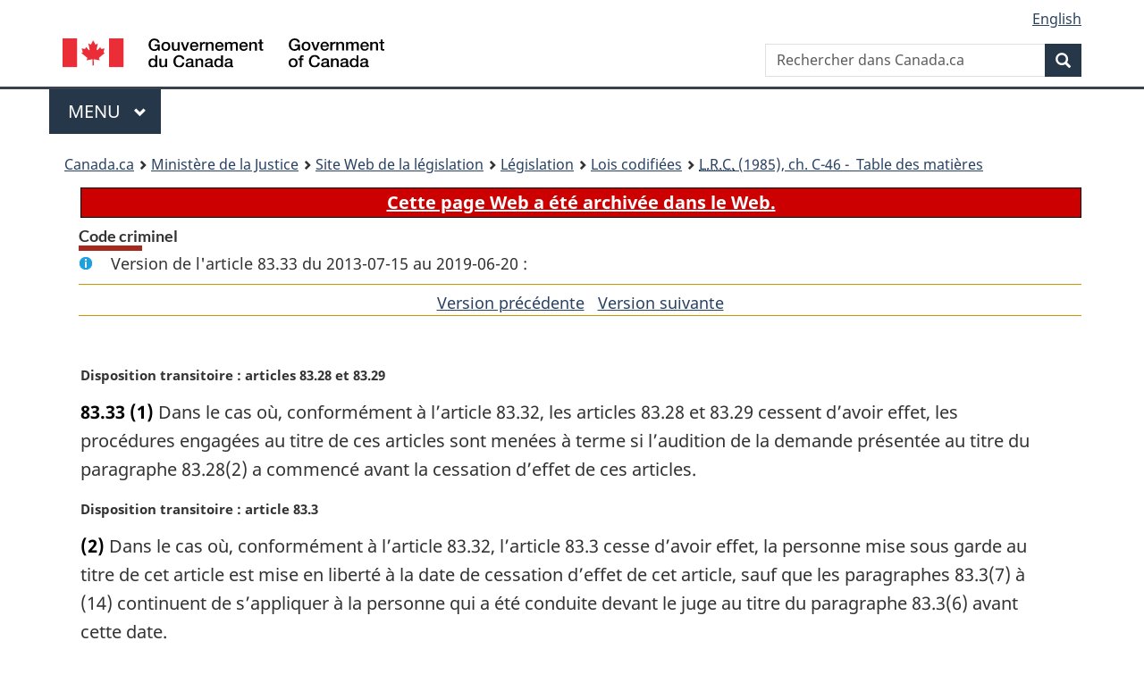

--- FILE ---
content_type: text/html
request_url: https://laws.justice.gc.ca/fra/lois/c-46/section-83.33-20130715.html
body_size: 15438
content:
<!DOCTYPE html>
<html class="no-js" lang="fr" dir="ltr">
<head>
<meta charset="utf-8">
<meta property="dcterms:accessRights" content="2"/>
<meta property="dcterms:service" content="JUS-Laws_Lois"/>
<meta content="width=device-width,initial-scale=1" name="viewport">
<meta name="dcterms.language" title="ISO639-2" content="fra" />
<link href="/canada/themes-dist/GCWeb/assets/favicon.ico" rel="icon" type="image/x-icon">
<link rel="stylesheet" href="/canada/themes-dist/GCWeb/css/theme.min.css">
<link rel="stylesheet" type="text/css" href="/css/browse.css">
<link rel="stylesheet" type="text/css" href="/css/lawContent.css">
<link rel="stylesheet" type="text/css" href="/css/commonView.css">
<script src="//assets.adobedtm.com/be5dfd287373/bb72b7edd313/launch-e34f760eaec8.min.js"></script>
<link rel="stylesheet" href="/js/jquery-ui.css" />
<title>ARCHIVÉE - Code criminel</title>
<meta content="width=device-width, initial-scale=1" name="viewport" />
<!-- Meta data -->
<meta name="description" content="Les ressources en ligne des lois et reglements codifiés du Canada" />
<meta name="dcterms.title" content="Lois codifiées, Code criminel" />
<meta name="dcterms.creator" title="Justice" content="Direction des services législatifs" />
<meta name="dcterms.subject" title="scheme" content="Les ressources en ligne des lois et reglements codifiés, Code criminel" />
<meta name="dcterms.language" title="ISO639-2" content="fra" />
<link href="https://fonts.googleapis.com/css?family=Montserrat" rel="stylesheet">
</head>
<body vocab="http://schema.org/" typeof="webPage">
<nav>
	<ul id="wb-tphp" class="wb-init wb-disable-inited">
		<li class="wb-slc"><a class="wb-sl" href="#wb-cont">Passer au contenu principal</a></li>
		<li class="wb-slc"><a class="wb-sl" href="#wb-info">Passer à « À propos de ce site</a></li>
		<li class="wb-slc"><a class="wb-sl" rel="alternate" href="?wbdisable=true">Passer à la version HTML simplifiée</a></li>
	</ul>
</nav>

<header>
	<div id="wb-bnr" class="container">
		<section id="wb-lng" class="text-right">
			<h2 class="wb-inv">Language selection</h2>
			<ul class="list-inline margin-bottom-none">
				<li><a lang="en" href="/scripts/changelanguage.asp">English</a></li>
			</ul>
		</section>
		<div class="row">
			<div class="brand col-xs-5 col-md-4">
				<a href="https://www.canada.ca/fr.html" rel="external"><img src="/canada/themes-dist/GCWeb/assets/sig-blk-fr.svg" alt="Gouvernement du Canada" property="logo"></a>
			</div>
			<section id="wb-srch" class="col-lg-8 text-right">
				<h2>Recherche</h2>
				<form action="https://www.canada.ca/fr/sr/srb.html" method="get" name="cse-search-box" role="search" class="form-inline ng-pristine ng-valid">
					<div class="form-group">
						<label for="wb-srch-q" class="wb-inv">Rechercher dans Canada.ca</label>
						<input name="cdn" value="canada" type="hidden">
						<input name="st" value="s" type="hidden">
						<input name="num" value="10" type="hidden">
						<input name="langs" value="fr" type="hidden">
						<input name="st1rt" value="1" type="hidden">
						<input name="s5bm3ts21rch" value="x" type="hidden">
					  <input id="wb-srch-q" list="wb-srch-q-ac" class="wb-srch-q form-control" name="q" type="search" value="" size="34" maxlength="170" placeholder="Rechercher dans Canada.ca">
						<input type="hidden" name="_charset_" value="UTF-8">
						<datalist id="wb-srch-q-ac">
					  </datalist>
					</div>
					<div class="form-group submit">
					<button type="submit" id="wb-srch-sub" class="btn btn-primary btn-small" name="wb-srch-sub"><span class="glyphicon-search glyphicon"></span><span class="wb-inv">Recherche</span></button>
					</div>
				</form>
			</section>
		</div>
	</div>
<nav id="wb-cont-menu" class="gcweb-v2 gcweb-menu" typeof="SiteNavigationElement">
	<div class="container">
		<h2 class="wb-inv">Menu</h2>
		<button type="button" aria-haspopup="true" aria-expanded="false">Menu <span class="wb-inv">principal</span> <span class="expicon glyphicon glyphicon-chevron-down"></span>
	  </button>
		<ul role="menu" aria-orientation="vertical" data-ajax-replace="https://www.canada.ca/content/dam/canada/sitemenu/sitemenu-v2-fr.html">
		  <li role="presentation"><a role="menuitem" href="https://www.canada.ca/fr/services/emplois.html">Emplois et milieu de travail</a></li>
		  <li role="presentation"><a role="menuitem" href="https://www.canada.ca/fr/services/immigration-citoyennete.html">Immigration et citoyennet&eacute;</a></li>
		  <li role="presentation"><a role="menuitem" href="https://voyage.gc.ca/">Voyage et tourisme</a></li>
		  <li role="presentation"><a role="menuitem" href="https://www.canada.ca/fr/services/entreprises.html">Entreprises et industrie</a></li>
		  <li role="presentation"><a role="menuitem" href="https://www.canada.ca/fr/services/prestations.html">Prestations</a></li>
		  <li role="presentation"><a role="menuitem" href="https://www.canada.ca/fr/services/sante.html">Sant&eacute;</a></li>
		  <li role="presentation"><a role="menuitem" href="https://www.canada.ca/fr/services/impots.html">Impôts</a></li>
		  <li role="presentation"><a role="menuitem" href="https://www.canada.ca/fr/services/environnement.html">Environnement et ressources naturelles</a></li>
		  <li role="presentation"><a role="menuitem" href="https://www.canada.ca/fr/services/defense.html">S&eacute;curit&eacute; nationale et d&eacute;fense</a></li>
		  <li role="presentation"><a role="menuitem" href="https://www.canada.ca/fr/services/culture.html">Culture, histoire et sport</a></li>
		  <li role="presentation"><a role="menuitem" href="https://www.canada.ca/fr/services/police.html">Services de police, justice et urgences</a></li>
		  <li role="presentation"><a role="menuitem" href="https://www.canada.ca/fr/services/transport.html">Transport et infrastructure</a></li>
		  <li role="presentation"><a role="menuitem" href="https://international.gc.ca/world-monde/index.aspx?lang=fra">Canada et le monde</a></li>
		  <li role="presentation"><a role="menuitem" href="https://www.canada.ca/fr/services/finance.html">Argent et finances</a></li>
		  <li role="presentation"><a role="menuitem" href="https://www.canada.ca/fr/services/science.html">Science et innovation</a></li>
		</ul>
	</div>
</nav>
<nav id="wb-bc" property="breadcrumb"><h2>You are here:</h2><div class="container"><ol class="breadcrumb"><li><a href="https://www.canada.ca/fr.html">Canada.ca</a></li><li><a href="https://www.justice.gc.ca/fra/index.html">Ministère de la Justice</a></li><li><a href="/fra">Site Web de la législation</a></li><li><a href="/fra/lois-index.html">Législation</a></li><li><a href="/fra/lois/">Lois codifiées</a></li><li><a href="/fra/lois/C-46/index.html"><abbr title='Lois révisées du Canada'>L.R.C.</abbr> (1985), ch. C-46 - &#x00A0;Table des matières</a></li></ol></div></nav>
</header>
<main property="mainContentOfPage" typeof="WebPageElement">
<div class="container">
<!-- MAIN CONT DIV START -->

<div class="archiveBar"><a href="/fra/NoteArchivee">Cette page Web a été archivée dans le Web.</a></div>
<div class='legisHeader'><h1 class='HeadTitle' id='wb-cont'>Code criminel</h1><div id='assentedDate' class='info'>Version de l'article 83.33 du 2013-07-15 au 2019-06-20 :</div><div class='lineSeparator goldLineTop'></div>
<div class='lineSeparator nextPreviousBtnAlign'><a rel='prev' href='section-83.33-20030101.html#wb-cont' class='button'>Version pr&eacute;c&eacute;dente<span class='wb-invisible'>de l'article</span></a> &nbsp; <a rel='next' href='section-83.33-20190621.html#wb-cont' class='button'>Version suivante<span class='wb-invisible'>de l'article</span></a></div>
</div><div class='docContents' id='docCont'>
<section><div class="wb-txthl">
﻿<p class="MarginalNote"><span class="wb-invisible">Note marginale :</span>Disposition transitoire : articles 83.28 et 83.29</p><ul class="Section ProvisionList" id="113874"><li><p class="Subsection" id="113876"><strong><a class="sectionLabel" id="s-83.33"><span class="sectionLabel">83.33</span></a></strong> <span class="lawlabel">(1)</span> Dans le cas où, conformément à l’article 83.32, les articles 83.28 et 83.29 cessent d’avoir effet, les procédures engagées au titre de ces articles sont menées à terme si l’audition de la demande présentée au titre du paragraphe 83.28(2) a commencé avant la cessation d’effet de ces articles.</p></li><li><p class="MarginalNote"><span class="wb-invisible">Note marginale :</span>Disposition transitoire : article 83.3</p><p class="Subsection" id="113877"><span class="lawlabel">(2)</span> Dans le cas où, conformément à l’article 83.32, l’article 83.3 cesse d’avoir effet, la personne mise sous garde au titre de cet article est mise en liberté à la date de cessation d’effet de cet article, sauf que les paragraphes 83.3(7) à (14) continuent de s’appliquer à la personne qui a été conduite devant le juge au titre du paragraphe 83.3(6) avant cette date.</p></li></ul><div class="HistoricalNote"><ul class="HistoricalNote"><li class="HistoricalNoteSubItem">2001, ch. 41, art. 4</li><li class="HistoricalNoteSubItem"> 2013, ch. 9, art. 13</li></ul></div>
</div></section></div>
<!-- MAIN CONT DIV END --></div>
<section class="pagedetails container">
    <h2 class="wb-inv">Détails de la page</h2>   
        <dl id="wb-dtmd">
    <dt>Date de modification : </dt>
    <dd><time property="dateModified">2025-06-04</time></dd>
</dl>
</section>
<script src="https://ajax.googleapis.com/ajax/libs/jquery/2.2.4/jquery.js"></script>
<script src="/canada/themes-dist/wet-boew/js/wet-boew.min.js"></script>
<script src="/canada/themes-dist/GCWeb/js/theme.min.js"></script>
</main>
﻿<footer id="wb-info">
	<div class="gc-contextual" style="background: #f5f5f5 !important; color: #222222ff">
		<div class="container">
			<nav class="wb-navcurr pb-4 pt-4">
				<h3 class="mt-4">Site Web de la législation</h3>
				<ul class="list-unstyled colcount-sm-2 colcount-md-3">
					<li><a style="color: #222222ff" href="/fra/const-index.html">Textes constitutionnels</a></li>
					<li><a style="color: #222222ff" href="/fra/res-index.html">Ressources connexes</a></li>
					<li><a style="color: #222222ff" href="/fra/lois-index.html/">Lois et règlements codifiés</a></li>
					<li><a style="color: #222222ff" href="/Recherche/Recherche.aspx">Recherche</a></li>
					<li><a style="color: #222222ff" href="/fra/aide-index.html/">Aide</a></li>
				</ul>
			</nav>
		</div>
	</div>

	<div class="gc-contextual">
		<div class="container">
			<nav class="wb-navcurr pb-4 pt-4">
				<h3 class="mt-4">Ministère de la Justice Canada</h3>
				<ul class="list-unstyled colcount-sm-2 colcount-md-3">
					<li><a href="https://www.justice.gc.ca/fra/df-fl/index.html">Droit de la famille</a></li>
					<li><a href="https://www.justice.gc.ca/fra/jp-cj/index.html">Justice pénale</a></li>
					<li><a href="https://www.justice.gc.ca/fra/fina-fund/index.html">Financement</a></li>
					<li><a href="https://www.justice.gc.ca/fra/sjc-csj/index.html">Le système de justice du Canada</a></li>
					<li><a href="https://laws-lois.justice.gc.ca/fra/">Lois</a></li>
				</ul>
			</nav>
		</div>
	</div>

	<div class="landscape">
		<div class="container">
			<nav class="wb-navcurr pb-3 pt-4">
				<h3 class="mt-3">Gouvernement du Canada</h3>
				<ul class="list-unstyled colcount-sm-2 colcount-md-3">
					<li><a href="https://www.canada.ca/fr/contact.html" rel="external">Toutes les coordonnées</a></li>
					<li><a href="https://www.canada.ca/fr/gouvernement/min.html" rel="external">Ministères et organismes</a></li>
					<li><a href="https://www.canada.ca/fr/gouvernement/systeme.html" rel="external">À propos du gouvernement</a></li>
				</ul>
				
				<h4><span class="wb-inv">Thèmes et sujets</span></h4>
				<ul class="list-unstyled colcount-sm-2 colcount-md-3">
					<li><a href="https://www.canada.ca/fr/services/emplois.html" rel="external">Emplois</a></li>
					<li><a href="https://www.canada.ca/fr/services/immigration-citoyennete.html" rel="external">Immigration et citoyenneté</a></li>
					<li><a href="https://voyage.gc.ca/" rel="external">Voyage et tourisme</a></li>
					<li><a href="https://www.canada.ca/fr/services/entreprises.html" rel="external">Entreprises</a></li>
					<li><a href="https://www.canada.ca/fr/services/prestations.html" rel="external">Prestations</a></li>
					<li><a href="https://www.canada.ca/fr/services/sante.html" rel="external">Santé</a></li>
					<li><a href="https://www.canada.ca/fr/services/impots.html" rel="external">Impôts</a></li>
					<li><a href="https://www.canada.ca/fr/services/environnement.html" rel="external">Environnement et ressources naturelles</a></li>
					<li><a href="https://www.canada.ca/fr/services/defense.html" rel="external">Sécurité nationale et défense</a></li>
					<li><a href="https://www.canada.ca/fr/services/culture.html" rel="external">Culture, histoire et sport</a></li>
					<li><a href="https://www.canada.ca/fr/services/police.html" rel="external">Services de police, justice et urgences</a></li>
					<li><a href="https://www.canada.ca/fr/services/transport.html" rel="external">Transport et infrastructure</a></li>
					<li><a href="https://www.international.gc.ca/world-monde/index.aspx?lang=fra" rel="external">Le Canada et le monde</a></li>
					<li><a href="https://www.canada.ca/fr/services/finance.html" rel="external">Argent et finance</a></li>
					<li><a href="https://www.canada.ca/fr/services/science.html" rel="external">Science et innovation</a></li>
					<li><a href="https://www.canada.ca/fr/services/autochtones.html" rel="external">Autochtones</a></li>
					<li><a href="https://www.canada.ca/fr/services/veterans.html" rel="external">Vétérans et militaires</a></li>
					<li><a href="https://www.canada.ca/fr/services/jeunesse.html" rel="external">Jeunesse</a></li>
				</ul>
			</nav>
		</div>
	</div>
	<div class="brand">
		<div class="container">
			<div class="row">
				<nav class="col-md-9 col-lg-10 ftr-urlt-lnk pb-0">
					<ul>
						<li><a href="https://www.canada.ca/fr/sociaux.html" rel="external">Médias sociaux</a></li>
						<li><a href="https://www.canada.ca/fr/mobile.html" rel="external">Applications mobiles</a></li>
						<li><a href="https://www.canada.ca/fr/gouvernement/a-propos.html" rel="external">À propos de Canada.ca</a></li>
						<li><a href="https://www.canada.ca/fr/transparence/avis.html" rel="external">Avis</a></li>
						<li><a href="https://www.canada.ca/fr/transparence/confidentialite.html" rel="external">Confidentialité</a></li>
					</ul>
				</nav>
				<div class="col-xs-6 visible-sm visible-xs tofpg">
					<a href="#wb-cont">Haut de la page <span class="glyphicon glyphicon-chevron-up"></span></a>
				</div>
				<div class="col-xs-6 col-md-3 col-lg-2 text-right">
					<img src="https://wet-boew.github.io/themes-dist/GCWeb/GCWeb/assets/wmms-blk.svg" alt="Symbole du gouvernement du Canada">
				</div>
			</div>
		</div>
	</div>
</footer>
<!-- ELAPSE -->
<!-- Do not remove - this Adobe Analytics tag - STARTS --> 	
<script>_satellite.pageBottom();</script>
<!-- Do not remove - this Adobe Analytics tag - STARTS --> 

<script src="/js/tocCheckjs.js"></script>
</body>
</html>


--- FILE ---
content_type: text/css
request_url: https://laws.justice.gc.ca/css/lawContent.css
body_size: 3663
content:
/* CUSTOM CSS FOR STYLING LAW CONTENT */
.docContents h1, .docContents h2, .docContents h3, .docContents h4, .docContents h5, .docContents h6
{
border-bottom:none;
} 

.lineSeparator {
border-bottom: 1px solid #cc9900;
margin-bottom: 0.3em;
}

.Title-of-Act 
{
text-align:center;
font-size:140%;
font-weight:bold;
padding-top:1em;
}

p.amending {
	font-weight	: bold;
}

div.hiddenMsg
{
position:absolute;
left:-10000px;
overflow:hidden;
width:10px;
}

.DefinitionOtherLangOnly
{
font-size:85%;
font-style:italic;
}

span.otherLang:lang(la)
{
font-style:italic;
}

.Schedule
{
margin-top:1em;
margin-bottom:1em;
}

h1.scheduleLabel
{
font-weight:normal;
font-size:12pt;
margin-top:1em;
}
h1.scheduleTitleText, h2.scheduleTitleText
{
font-weight:normal;
font-size:20pt;
margin-top:1em;
}

.ChapterNumber {
font-size	: 110%;
font-weight : bold;
margin-top 	: 1em;
text-align	: center;
}

h1.Summary{
text-align	: center;
}
.Summary {
font-size	: 100%;
font-weight	: normal;
}

p.AssentedDate {
text-align	: center;
}

.Comment {
font-style	: italic;
}

.FormHeading {
text-align	: center;
}

.Formula {
margin-top		: 0.4em;
margin-bottom	: 0.7em;
text-align		: center;
font-weight: bold;
}

p.Group4 {
text-align:left;
}

.Group4 {
margin-bottom	: 0.7em;
margin-top	: 0.7em;
text-align	: center;
}

.Group5 {
margin-bottom	: 0.7em;
margin-top		: 1.4em;
}

.GroupHeading {
font-size	: 100%;
margin-top	: 1.4em;
text-align	: center;
}

.Lists02 {
margin-left	: 2em;
margin-top	: 0.7em;
text-indent	: -2em;
}

.Lists24 {
margin-left	: 2.8em;
margin-top	: 0.7em;
text-indent	: -1.4em;
}

.InstrumentNumber {
text-align	: center;
}

.LongTitle {
text-align	: left;
font-size	: 100%;
font-weight	: normal;
margin-top	: 1.4em;
/*margin-left	: 2.8em;
text-indent	: -2.8em;*/
}

.NoteReg {
font-size	: 100%;
margin-top	: 0.7em;
text-indent	: 1.4em;
}

.Note {
font-size	: 89%;
margin-top	: 0.7em;
text-indent	: 1.4em;
}

.Oath {
font-size	: 85%;
margin-top	: 0.7em;
text-indent	: 1.4em;
}

.Overbar {
text-decoration	: overline;
}

.ReaderNote {
width			: 80%;
border			: 1px solid black;
padding			: 0.7em;
text-align		: center;
margin-bottom	: 0.5em;
font-weight		: bold;
}

.Repealed {
margin-top	: 2.8em;
}
.nif {
color				:#111;
background-color	:#DDD;
}
span.Repealed {
color	: #600;
}

span.HTitleText1 span.Repealed {
color	: #600;
font-size	: large !important;
}

span.XRefExternal, span.XRefExternalAct, span.XRefExternalRegulation {
font-style	: italic;
color		: #630;
}

span.XRefExternalLink {
font-style	: normal;
color		: blue;
}

cite.XRefExternal, cite.XRefExternalAct, cite.XRefExternalRegulation {
font-style	: italic;
color		: #630;
}
cite.XRefExternalAgreement {
color:#630;
}

p.caption {
font-weight	:	bold;
}

p.RegulationMakerOrder {
font-size	: 80%;
}

.tableTitle {
font-size	: 17pt;
}

p.EnablingAct {
text-align		: center;
text-decoration	: underline;
}

.BigLongTitle {
font-size	: 125%;
font-weight	: bold;
margin-left	: 2.8em;
margin-top	: 1.4em;
text-align	: center;
text-indent	: -2.8em;
}

.Right {
margin-top	: 0.7em;
text-align	: right;
}

.Salutation {
font-variant	: small-caps;
margin-top	: 1.4em;
}

.SectionPrint {
color	: #FF0000;
}

.Section {
margin-top		: 0.7em;
margin-bottom	: 0.5em;
}

.Subsection {
margin-top		: 0.7em;
margin-bottom	: 0.5em;
}

.ContinuedSectionSubsection {
margin-top		: 0.7em;
margin-bottom	: 0.5em;
}

.ContinuedParagraph {
margin-left	: 1.5em;
}

.ContinuedSubparagraph {
margin-left	: 3em;
}

.ContinuedClause {
margin-left	: 4.5em;
}

.ContinuedSubclause {
margin-left	: 6em;
}



/*Added tag bilingualGroupTitleText to xsl.
Matching style as MarginalNote*/  
.MarginalNote, .BilingualGroupTitleText {
/*color: green; */
margin-bottom	: 0.7em;
margin-top		: 1.2em;
font-weight		: bold;
font-size		: 11pt;
}

span.MarginalNoteInHeading {
display		: block;
margin		: 0;
font-size	: 11pt;
text-align	: left !important;
}

dl.Definition {
clear	: both;
}

dl.Definition dt {
/*float:left;
padding-right:0.5em; */
margin-top	: 1em;
}

dl.Definition dd {
margin-left		: 0;
margin-bottom	: 1em;
}

dl.Definition p.MarginalNoteDefinedTerm {
display		: none;
}

p.MarginalNoteDefinedTerm {
display		: block;
margin		: 0;
font-size	: 11pt;
font-weight	: bold;
text-align	: left !important;
}

dt span.DefinedTerm {
display	: none;
}

p.Definition  {
margin-top	: 0.5em;
}

p.Definition span.Repealed {
margin-left	: 0.5em;
}

span.HLabel, span.HLabel1, span.HLabel2, span.HLabel3, span.HLabel4, span.HLabel5, span.scheduleLabel
{
display:block;
margin:0;
margin-top	: 2em;
margin-bottom	:0.5em;
font-size:12pt;
font-weight:bold;
}

span.HTitleText, span.HTitleText2, span.HTitleText4, span.HTitleText5
{
display:block;
margin:0;
font-weight:normal;
}

figcaption p.Topic { font-size:18pt; margin:0; font-weight:bold; } /* listcaption to support old html markup that was fixed in April 2021 but site was not regenerated*/
figcaption p.Part {margin:0; margin-top:2em; margin-bottom:0.5em; font-size:12pt; font-weight:bold;}

div.continued { border-bottom:1px solid black; }

span.HTitleText1 { font-size:20pt; display:block; margin:0; font-weight:bold; }
span.HTitleText2 { font-size:18pt; }
span.HTitleText3 { font-size:15pt; display:block; margin:0; font-weight:bold; }
span.HTitleText4 { font-size:14pt; }
span.HTitleText5 { font-size:12pt; }

ul.TocIndent span.HTitleText1 { font-size:13pt; }
ul.TocIndent span.HTitleText2 { font-size:12pt; }
ul.TocIndent span.HTitleText3 { font-size:11pt; }
ul.TocIndent span.HTitleText4 { font-size:10pt; }
ul.TocIndent span.HTitleText5 { font-size:9pt; }
ul.TocIndent span.scheduleTitleText {font-size:13pt;}

h1.Part, h2.SchedHeadTT1, h2.SchedHeadL1
{
text-align:left;
}

h3.Subheading, h4.SchedHeadTT3, h4.SchedHeadL3 , p.Subheading3
{ font-variant: normal; font-style: normal; font-weight:normal; text-align:left; font-size:100%; }

h4.Subheading, h5.SchedHeadTT4, h5.SchedHeadL4 { font-variant: normal; font-style: normal; font-weight:normal; text-align:left; font-size:100%;}

h5.Subheading, h6.SchedHeadTT5, h6.SchedHeadL5 {font-variant:normal; font-weight:normal; text-align:left;}

.Subheading, h3.SchedHeadTT2, h3.SchedHeadL2, p.Subheading2
{
font-size: 108%;
font-weight: normal;
margin-bottom: 0.7em;
margin-top: 0.7em;
text-align: left;
color: #000000;
} 

p.Schedule
{
text-align:left;
}

.OriginatingRef
{
font-size: 12pt;
font-style: normal;
margin-top:0.5em;
margin-bottom:0.5em;
display:block;
text-align: left;
}

span.scheduleLabel
{
text-align:left;
font-size:12pt;
font-weight:bold;
}

.scheduleTitleText
{
text-align:left;
font-size:18pt;
}

.TitleText
{
margin-bottom: 0.7em;
margin-top: 1.4em;
text-align: center;
}

.TocIndent span
{
display:inline;
}

figure
{
margin:0;
}
.imageGroupcenter
{
width:100%;
text-align:center;
}
.imageGroupleft
{
width:100%;
text-align:left;
}
.imageGroupright
{
width:100%;
text-align:right;
}


/*override the WET default to match the Lims default */
.wet-boew-zebra th {
text-align	: left;
}

.alignleft, th.alignleft {
text-align	: left;
}

.alignright, th.alignright {
text-align	: right;
}

.aligncenter, th.aligncenter {
text-align	: center;
}

.borderBottom, tr.borderBottom td, div#docCont th.borderBottom {
border-bottom	: 1px solid black;
}

.noBorderBottom, td.noBorderBottom, tr.noBorderBottom td {
border-bottom	: none;
}

.borderRight {
border-right	: 1px solid black;
}

.topdouble, tr.topdouble td {
border-top-style	: double;
border-top-width	: 3px;
border-top-color	: black;
}

.tablePointsize5 {
font-size	: 65%;
}

.tablePointsize6 {
font-size	: 65%;
}

.tablePointsize6\.5 {
font-size	: 70%;
}

.tablePointsize7 {
font-size	: 70%;
}

.tablePointsize8 {
font-size	: 75%;
}
.tablePointsize8pt {
font-size	: 80%
}

.tablePointsize9 {
font-size	: 85%;
}

.tablePointsize10 {
font-size	: 90%;
}

.tablePointsize11 {
font-size	: 95%;
}

.tablePointsize12 {
font-size	: 100%;
}

/* PROVISION LIST ITEM */
.listItemBlock
{
text-indent:0;
margin-bottom:0.15em;
padding-top:0.10em;
}
.listItemText
{
height:1%;
}

.listItemBlock0
{
clear:both;
margin-left:0;
margin-bottom:0.5em;
}
.listItemBlock1
{
clear:both;
margin-left:1.5em;	
margin-bottom:0.5em;
}
.listItemBlock1-5
{
clear:both;
margin-left:2em;	
margin-bottom:0.5em;
}
.listItemBlock2
{
clear:both;
margin-left:3em;
margin-bottom:0.5em;	
}
.listItemBlock2-5
{
clear:both;
margin-left:3.5em;
margin-bottom:0.5em;	
}
.listItemBlock3
{
clear:both;
margin-left:4.5em;
margin-bottom:0.5em;
}
.listItemBlock3-5
{
clear:both;
margin-left:5em;
margin-bottom:0.5em;
}
.listItemBlock4
{
clear:both;
margin-left:6em;	
margin-bottom:0.5em;
}
.listItemBlock4-5
{
clear:both;
margin-left:6.5em;	
margin-bottom:0.5em;
}
.listItemBlock5
{
clear:both;
margin-left:7.5em;
margin-bottom:0.5em;	
}
.listItemBlock5-5
{
clear:both;
margin-left:8em;
margin-bottom:0.5em;	
}
.listItemLabel
{
float:left;
}
.listItemText1
{
padding-left:1.5em;
}
.listItemText1-5
{
padding-left:2em;
}
.listItemText2
{
padding-left:3em;
}
.listItemText2-5
{
padding-left:3.5em;
}
.listItemText3
{
padding-left:4.5em;
}
.listItemText3-5
{
padding-left:5em;
}
.listItemText4
{
padding-left:6em;
}
.listItemText4-5
{
padding-left:6.5em;
}
.listItemText5
{
padding-left:7.5em;
}
.listItemText6
{
padding-left:9em;
}
.listItemText7, .listItemText8, .listItemText9, .listItemText10
{
padding-left:10em;
}
.indent-hang-on-label
{
margin-left: 1.5em;
text-indent: -1.5em;
}
.indent-0-0
{
margin-left: 0.0em;
}
.indent-0-1
{
margin-left: 1.5em;
text-indent: -1.5em;
}
.indent-1-0
{
margin-left: 0em;
text-indent: 1.5em;
}
.indent-1-1
{
margin-left: 1.5em;
}
.indent-2-0
{
margin-left: 0em;
text-indent: 3em;
}
.indent-2-1
{
margin-left: 1.5em;
text-indent: 1.5em;
}
.indent-2-2
{
margin-left: 3em;
}
.indent-2o5-2o5
{
margin-left:3.5em;
}
.indent-2-3
{
margin-left: 4.5em;
text-indent: -1.5em;
}
.indent-4-0
{
margin-left: 0em;
text-indent: 6em;
}
.indent-4-4
{
margin-left: 6em;
}
.indent-3-3
{
margin-left: 4.5em;
}
.indent-3-2
{
margin-left: 3em;
text-indent: 1.5em;
}
.indent-5-5
{
margin-left: 7.5em;
}

.FlushLeft
{
text-align		: left;
}

.FlushRight
{
text-align		: right;
}

div.HistoricalNote
{
font-size: 80%;
font-weight:normal;
}


ul.HistoricalNote
{
margin-bottom	:0;
margin-top		: 0.35em;
}
span.HistoricalNote { 
display: block;
font-size: 80%;
font-weight:normal;
}

/*-------------------------------------------------Leader*/
/*Long dotted line*/
.Leader-solid {
border-bottom	: 1px solid black;
width			: 90%;
margin			: 0;
height			: 1em;
}

/*Long dotted line*/
.Leader-dash {
border-bottom	: 1px dashed black;
width			: 90%;
margin			: 0;
height			: 1em;
}

/*Short dotted line*/
.Leader-dot {
border-bottom	: 1px dotted black;
width			: 4pc;
margin			: 0;
height			: 1em;
}

/*Short dotted line*/
.ProvisionList .listItemBlock0 .Leader-dot,
.table p.Provision .Leader-dot {
border-bottom	: 1px dotted black;
width			: 2pc;
margin			: 0;
height			: 1em;
}

/*-------------------------------------------------LeaderRightJustified*/
/*Long dotted line*/
.LeaderRightJustified-solid {
border-bottom	: 1px solid black;
width			: 90%;
margin			: 0;
height			: 1em;
}

/*Long dotted line*/
.LeaderRightJustified-dash {
border-bottom	: 1px dashed black;
width			: 90%;
margin			: 0;
height			: 1em;
}

/*Long dotted line*/
.Schedule .LeaderRightJustified-dot {
border-bottom	: 1px dotted black;
width			: 90%;
margin			: 0;
height			: 1em;
}

.Leader, .LeaderRightJustified {
margin	: 0;
height	: 1em;
}

.LeaderRightJustified {
width	: 90%;
}


.FormBlank
{
font-size: 0.8em;
text-decoration: overline;
position: relative;
top: 1em;
line-height: 3em;
break-inside:avoid;
}
.BilingualItemFirst
{
margin		: 0;
}
.BilingualItemSecond
{
font-style		: italic;
margin-bottom	: 1em;
margin-left		: 2.8em;
margin-top		: 0.4em;
text-indent		: -1.4em;
}

/*Added for formula with provision list inside.*/
ul.FormulaProvisionList {
margin-left :1.5em;
margin-top	:0.5em;
list-style	:none;
padding		:0;
}

ul.ProvisionList, ul.HistoricalNote, ul.Definition, ul.BilingualGroup
{
margin:0 !important; /* WET3 styling of nested lists interferes with margins of provisions */
padding:0;
list-style:none;
}

.ProvisionHeading
{
font-size:100%;
font-weight:normal;
text-align:left;
}

ul.HistoricalNote li
{
display:inline;
padding-right:0.5em;
}

ul.HistoricalNote li.HistoricalNoteSubItem:after {
content: "; ";
}

ul.HistoricalNote li.HistoricalNoteSubItem:last-child:after {
content: ".";
}


/*Steve - Labels Task 27/04/2016*/
.Schedule span.lawlabel {
	font-weight	: normal;
	color		: black;
}

/*Steve - Labels Task 27/04/2016*/
ul.ProvisionList span.lawlabel {
	font-weight	: bold;
	color		: black;
}

/*Steve - Labels Task 27/04/2016*/
table.none span.lawlabel {
	font-weight	: normal;
}

span.sectionLabel {
	font-weight	: bold;
	color		: black;
}

a.lawLabel, a.sectionLabel {
	text-decoration	: none;
}

p.Definition > span.DefinedTerm {
	font-weight	: bold;
	font-style	: italic;
}

.DefinedTerm  {
	font-weight	: bold;
	font-style	: italic;
}

.DefinitionRef {
	font-style	: italic;
}

p.MarginalNoteDefinedTerm + p.Definition {
	margin-top	: 0.5em;
}

span.DefinedTermLink {
	font-style	: italic;
}

.Paragraph {
	margin-left		: 1.5em;
	margin-top		: 0.7em;
	margin-bottom	: 0.5em;
}

.NestedFormula {
	margin-left	: 0.5em;
}

.FormulaDefinitionBlock {
	margin-top	: 1em;
	clear		: left;
}

.ContinuedFormulaParagraph {
	margin-left	: 3em;
}

.TermText {
	padding-left	: 3em;
}

dt.FormulaTerm {
	float	: left;
	margin-top	:0 !important;
}

dt.FormulaTermLarge + dd.FormulaDef{
	margin-left	:0 !important;
}

dd.FormulaDef{
	margin-left : 1.5em !important;
}

dd.FormulaDef2 {
	margin-left : 2em !important;
}

dd.FormulaDef3 {
	margin-left : 3em !important;
}

dd.FormulaDef4 {
	margin-left	: 4em !important;
}

dd.FormulaDef5 {
	margin-left	: 4.5em !important;
}

dl.Definition dl.FormulaDefinitionList dd {
	margin-left	: 3em;
}
dl.FormulaDefinitionList p.FormulaParagraph {
	margin-left	: 0;
}

dl.FormulaDefinitionList p.FormulaSubparagraph {
	margin-left	: 1.5em;
}

dl.FormulaDefinitionList, .FormulaGroup {
	text-indent	: 0;
	
}

dl.FormulaDefinitionList p.ContinuedFormulaParagraph {
	margin-left	: 0;
}


.Subparagraph {
	margin-top		: 0.7em;
	margin-bottom	: 0.5em;
	margin-left		: 3em;
}

.Clause {
	margin-left		: 4.5em;
	margin-top		: 0.7em;
	margin-bottom	: 0.5em;
}

.Subclause {
	margin-left		: 6em;
	margin-top		: 0.7em;
	margin-bottom	: 0.5em;
}

.Subsubclause {
	margin-left	: 7.5em;
	margin-top	: 0.7em;
}

.FormulaDefinitionList dfn, .FormulaDefinitionList p dfn{
	font-style	: normal;
	font-weight	: bold;
}

.FormulaParagraph {
	margin-left	: 3em;
}

.FormulaSubparagraph {
	margin-left	: 3em;
}

.ShortTitle {
	font-size	: 100%;
	font-weight	: bold;
	margin-left	: 2.8em;
	margin-top	: 1.4em;
	text-align	: center;
	text-indent	: -2.8em;
}

.transitional {
	font-weight		: bold;
	margin-top		: 0.7em;
	margin-bottom	: 0.5em;
}
.CIF {
	font-weight		: bold;
	margin-top		: 0.7em;
	margin-bottom	: 0.5em;
}

div.Footnote {
	font-size	: 0.8em;
}

p.Footnote {
	margin	: 0.2em;
	padding	: 0;
}

p.Footnote a {
	font-size	: 1em;
}

.caption {
	padding-top	: 1.5em;
}

.docContents th {
	text-align	: left;
}

ol.noBullet, ul.noBullet {
	list-style-type	: none;
	margin-left		: 0;
	padding-left	: 0;
}

ul.noBullet ul.noBullet {
	margin-left	: 1.5em;
}

#assentedDate {
	margin	: 0;
}

div#assentedDate h1 {
	font-size	: 1em;
	text-align	: left;
}

ol span.ScheduleHeading, ul span.ScheduleHeading {
	font-weight	: normal;
}

table.noBorder {
	border	: none;
}
 
table.bottom {
	border-bottom-style	: solid;
	border-bottom-width	: thin;
	border-left-style	: none;
	border-left-width	: thin;
	border-right-style	: none;
	border-right-width	: thin;
	border-top-style	: none;
	border-top-width	: thin;
}

table.top {
	border-bottom-style	: none;
	border-bottom-width	: thin;
	border-left-style	: none;
	border-left-width	: thin;
	border-right-style	: none;
	border-right-width	: thin;
	border-top-style	: solid;
	border-top-width	: thin;
}

table.topbot {
	border-bottom-style	: solid;
	border-bottom-width	: thin;
	border-left-style	: none;
	border-left-width	: thin;
	border-right-style	: none;
	border-right-width	: thin;
	border-top-style	: solid;
	border-top-width	: thin;
}

table.all {
	border-bottom-style	: solid;
	border-bottom-width	: thin;
	border-left-style	: solid;
	border-left-width	: thin;
	border-right-style	: solid;
	border-right-width	: thin;
	border-top-style	: solid;
	border-top-width	: thin;
}


